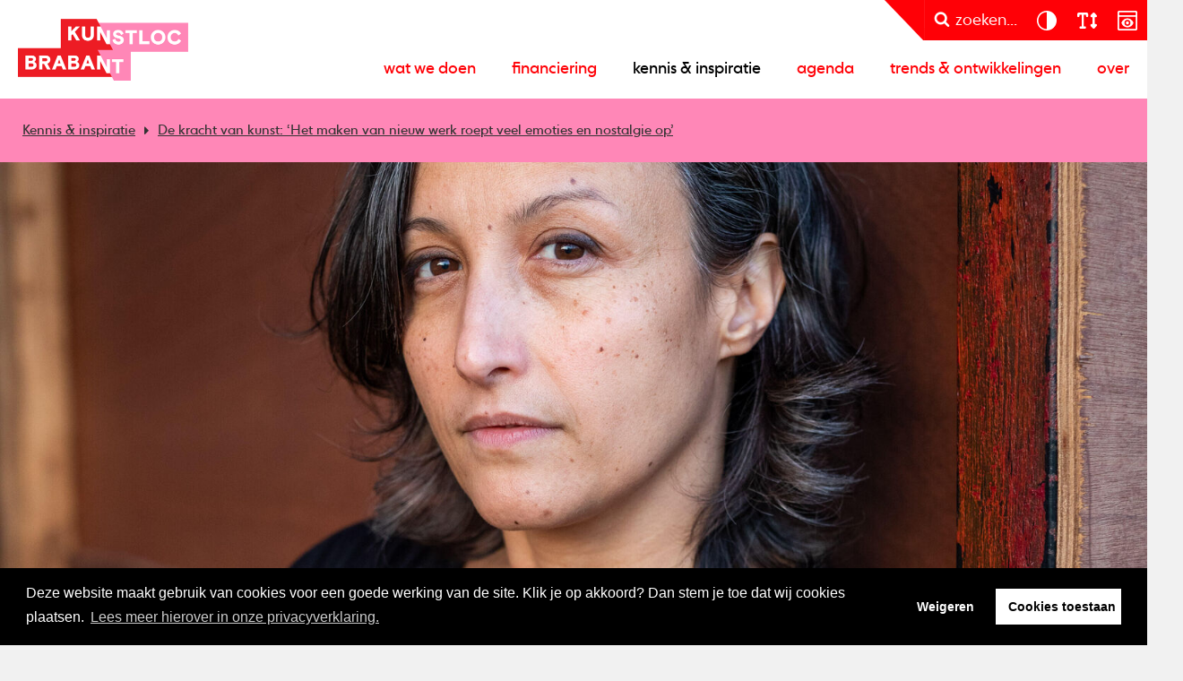

--- FILE ---
content_type: text/html; charset=utf-8
request_url: https://www.kunstlocbrabant.nl/kennis-inspiratie/de-kracht-van-kunst-het-maken-van-nieuw-werk-roept-veel-emoties-en-nostalgie-op-20405-51171?utm_campaign=F22T&utm_medium=email&utm_source=Revue%20newsletter
body_size: 55939
content:
<!DOCTYPE html>
<html lang="nl">
<head>
    <!--''''''''''''''''''''''''''''''''''''''''''''''''''''''''''''''''''//-->
    <!--                                                                  //-->
    <!--  This site has been developed by:                                //-->
    <!--  The Cre8ion.Lab - The Creative Communication Company            //-->
    <!--                    Copyright 2026 - All rights reserved          //-->
    <!--  www.cre8ion.com                                                 //-->
    <!--  info@cre8ion.com                                                //-->
    <!--                                                                  //-->
    <!--''''''''''''''''''''''''''''''''''''''''''''''''''''''''''''''''''//-->
    <meta charset="utf-8">
    <title>De kracht van kunst: ‘Het maken van nieuw werk roept veel emoties en nostalgie op’ </title>
    <meta name="description" content="Het tweede portret in een reeks waarin Brabanders vertellen wat het maken van kunst met ze doet." />
    <meta name="robots" content="index, follow" />
    <meta name="googlebot" content="index, follow" />
    <meta name="author" content="Kunstloc Brabant" />
    <link rel="canonical" href="https://www.kunstlocbrabant.nl/kennis-inspiratie/de-kracht-van-kunst-het-maken-van-nieuw-werk-roept-veel-emoties-en-nostalgie-op-20405-51171" />

    <meta property="og:type" content="website" />
    <meta property="og:site_name" content="Kunstloc Brabant" />
    <meta property="og:locale" content="nl" />
    <meta property="og:title" content="De kracht van kunst: ‘Het maken van nieuw werk roept veel emoties en nostalgie op’ " />
    <meta property="og:description" content="Het tweede portret in een reeks waarin Brabanders vertellen wat het maken van kunst met ze doet." />
    <meta property="og:image" content="https://www.kunstlocbrabant.nl/cache/de-kracht-van-kunst-het-maken-van-nieuw-werk-roept.15366/de-kracht-van-kunst-het-maken-van-nieuw-werk-roept-s1920x1080.jpg" />

    <meta name="viewport" content="width=device-width, initial-scale=1, user-scalable=yes, minimum-scale=0, maximum-scale=2" />
    <meta name="apple-mobile-web-app-capable" content="yes" />
    <meta name="apple-mobile-web-app-status-bar-style" content="default" />
    <meta http-equiv="X-UA-Compatible" content="IE=edge" />
    <meta name="author" content="" />
    <meta name="revisit-after" content="6 days" />
    <link rel="stylesheet" href="/Styles/Css/Styles.css?v=7QiuyUurwTafzUKj_BQXmxQ-3ZlMns57lISiBL6_Xvc" />
    <script src="/Scripts/cre8ion-cookieconsent-nl.js" type="text/javascript"></script>
    <script src="/scripts/head.min.js?v=QTZJBvGdju5KsF3PiHWgjQGBDfr5qwDkZMbcIoVVgcE"></script>
    <script src="https://www.youtube.com/player_api"></script>
    <link rel="apple-touch-icon" sizes="180x180" href="/Icons/apple-touch-icon.png?v=NmbqyJQ6w2">
    <link rel="icon" type="image/png" sizes="32x32" href="/Icons/favicon-32x32.png?v=NmbqyJQ6w2">
    <link rel="icon" type="image/png" sizes="16x16" href="/Icons/favicon-16x16.png?v=NmbqyJQ6w2">
    <link rel="manifest" href="/Icons/site.webmanifest?v=NmbqyJQ6w2">
    <link rel="mask-icon" href="/Icons/safari-pinned-tab.svg?v=NmbqyJQ6w2" color="#ff0006">
    <link rel="shortcut icon" href="/Icons/favicon.ico?v=NmbqyJQ6w2">
    <meta name="msapplication-TileColor" content="#b91d47">
    <meta name="theme-color" content="#ffffff">
    <script defer src="https://cdnjs.cloudflare.com/ajax/libs/font-awesome/6.7.2/js/all.min.js" integrity="sha512-b+nQTCdtTBIRIbraqNEwsjB6UvL3UEMkXnhzd8awtCYh0Kcsjl9uEgwVFVbhoj3uu1DO1ZMacNvLoyJJiNfcvg==" crossorigin="anonymous" referrerpolicy="no-referrer"></script>
</head>
<body class=" is-not-homepage">
    <ul class="skip-links">
        <li><a href="#main" class="screen-reader-shortcut"> Door naar de hoofd inhoud</a></li>
        <li><a href="#footer" class="screen-reader-shortcut"> Spring naar de voettekst</a></li>
        <li><a href="#nav-wrapper" class="screen-reader-shortcut"> Naar navigatie</a></li>
    </ul>
    
    <header class="header">
        <div class="header-flex">
            <a href="/" class="logo">Kunstloc Brabant</a>
            <button id="nav-toggle" class="hamburger hamburger--elastic">
                <span class="hamburger-box">
                    <span class="hamburger-inner"></span>
                </span>
            </button>
            <div class="nav-wrapper" id="nav-wrapper">
                <div class="top-nav-wrapper">
                    <svg class="svg-shape" xmlns="http://www.w3.org/2000/svg" width="43" height="42" viewBox="0 0 43 42" fill="none">
                        <path d="M41.3474 42L0.988281 0H42.9883V42H41.3474Z" fill="#FF0006" />
                    </svg>
                    <button title="Zoeken" class="btn btn-primary search search-btn" aria-label="zoeken" aria-pressed="false">
                        <i class="icon icon-search"></i><span class="text">zoeken...</span>
                    </button>
                    <div class="accessibilitys">
                        <button title="Contrast" aria-label="contrast" aria-pressed="false" class="btn btn-primary accessibility" data-type="contrast">
                            <svg xmlns="http://www.w3.org/2000/svg" width="31" height="30" viewBox="0 0 31 30" fill="none">
                                <path d="M26.4948 11.7302C26.2854 11.0491 26.0027 10.389 25.6572 9.76024C25.1547 8.82763 24.516 7.96837 23.7622 7.22438C22.2231 5.684 20.2652 4.63613 18.1293 4.21697C16.0039 3.78735 13.7948 3.99692 11.7845 4.83522C9.7743 5.66304 8.05723 7.07768 6.85318 8.8905C5.64914 10.7033 5 12.8305 5 14.9996C5 17.1687 5.64914 19.3064 6.85318 21.1087C8.05723 22.9216 9.7743 24.3257 11.7845 25.164C13.7948 25.9918 16.0039 26.2119 18.1398 25.7927C20.2757 25.3631 22.2336 24.3152 23.7726 22.7853C24.516 22.0309 25.1547 21.1821 25.6677 20.2495C26.0132 19.6208 26.2854 18.9606 26.5053 18.2795C27.1649 16.1523 27.1649 13.8679 26.5053 11.7407L26.4948 11.7302ZM6.57049 14.9996C6.57049 12.4952 7.56514 10.0956 9.33456 8.33513C11.104 6.56422 13.5016 5.56873 15.9935 5.56873V24.4305C13.4911 24.4305 11.0935 23.435 9.33456 21.6641C7.56514 19.8932 6.57049 17.4936 6.57049 14.9996Z" fill="white" />
                            </svg>
                        </button>
                        <button title="Lettergroote" aria-label="lettergroote" aria-pressed="false" class="btn btn-primary accessibility" data-type="size">
                            <svg xmlns="http://www.w3.org/2000/svg" width="31" height="30" viewBox="0 0 31 30" fill="none">
                                <path d="M7.44421 9.8565V8.571H9.88842V21.426H8.66631C7.99034 21.426 7.44421 22.0004 7.44421 22.7115C7.44421 23.4225 7.99034 23.997 8.66631 23.997H13.5547C14.2307 23.997 14.7768 23.4225 14.7768 22.7115C14.7768 22.0004 14.2307 21.426 13.5547 21.426H12.3326V8.571H14.7768V9.8565C14.7768 10.5675 15.323 11.142 15.9989 11.142C16.6749 11.142 17.221 10.5675 17.221 9.8565V7.92825C17.221 6.86369 16.3999 6 15.3879 6H6.83316C5.8211 6 5 6.86369 5 7.92825V9.8565C5 10.5675 5.54613 11.142 6.2221 11.142C6.89808 11.142 7.44421 10.5675 7.44421 9.8565ZM24.1947 6.37762C23.7173 5.87547 22.942 5.87547 22.4646 6.37762L20.0204 8.94861C19.6691 9.31819 19.566 9.86855 19.7569 10.3506C19.9479 10.8327 20.3909 11.146 20.8874 11.146H22.1095V18.855H20.8874C20.3947 18.855 19.9479 19.1683 19.7569 19.6504C19.566 20.1325 19.6729 20.6828 20.0204 21.0524L22.4646 23.6234C22.942 24.1255 23.7173 24.1255 24.1947 23.6234L26.6389 21.0524C26.9902 20.6828 27.0933 20.1325 26.9024 19.6504C26.7114 19.1683 26.2684 18.855 25.772 18.855H24.5537V11.142H25.7758C26.2684 11.142 26.7153 10.8287 26.9062 10.3466C27.0972 9.86453 26.9902 9.31418 26.6427 8.9446L24.1985 6.3736L24.1947 6.37762Z" fill="white" />
                            </svg>
                        </button>
                        <button title="Prikkelarm" aria-label="prikkelarm" aria-pressed="false" class="btn btn-primary accessibility" data-type="content">
                            <svg width="31" height="30" viewBox="0 0 31 30" fill="none" xmlns="http://www.w3.org/2000/svg">
                                <path fill-rule="evenodd" clip-rule="evenodd" d="M6.69231 4H25.3077C25.759 4 26.1877 4.18051 26.5036 4.49641C26.8195 4.81231 27 5.24103 27 5.69231V24.3077C27 24.759 26.8195 25.1877 26.5036 25.5036C26.1877 25.8195 25.759 26 25.3077 26H6.69231C6.24103 26 5.81231 25.8195 5.49641 25.5036C5.18051 25.1877 5 24.759 5 24.3077V5.69231C5 5.24103 5.18051 4.81231 5.49641 4.49641C5.81231 4.18051 6.24103 4 6.69231 4ZM25.3077 5.69231H6.69231V9.07692H25.3077V5.69231ZM6.69231 10.7692V24.3077H25.3077V10.7692H6.69231ZM22.5774 17.0985C22.0585 15.7672 21.1559 14.6164 19.9826 13.7928C18.8092 12.9692 17.4215 12.5067 16 12.4615C14.5672 12.5067 13.1795 12.9692 12.0174 13.7928C10.8441 14.6164 9.94154 15.7672 9.42256 17.0985L9.23077 17.5385L9.42256 17.9785C9.94154 19.3097 10.8441 20.4605 12.0174 21.2841C13.1908 22.1077 14.5785 22.5703 16 22.6154C17.4328 22.5703 18.8205 22.1077 19.9826 21.2841C21.1559 20.4605 22.0585 19.3097 22.5774 17.9785L22.7692 17.5385L22.5774 17.0985ZM16 20.9231C15.3344 20.9231 14.68 20.72 14.1159 20.3477C13.5631 19.9754 13.1231 19.4451 12.8749 18.8246C12.6154 18.2041 12.5477 17.5272 12.6831 16.8728C12.8185 16.2185 13.1344 15.6092 13.6082 15.1354C14.0821 14.6615 14.68 14.3344 15.3456 14.2103C16 14.0749 16.6882 14.1426 17.2974 14.4021C17.9179 14.6615 18.4482 15.0903 18.8205 15.6431C19.1928 16.1959 19.3959 16.8503 19.3959 17.5272C19.3959 18.4297 19.0349 19.2872 18.4031 19.919C17.7713 20.5508 16.9138 20.9118 16.0113 20.9118L16 20.9231ZM16 19.2308C16.9364 19.2308 17.6923 18.4749 17.6923 17.5385C17.6923 16.6021 16.9364 15.8462 16 15.8462C15.0636 15.8462 14.3077 16.6021 14.3077 17.5385C14.3077 18.4749 15.0636 19.2308 16 19.2308Z" fill="white" />
                            </svg>
                        </button>
                    </div>
                </div>
                <div class="primary-nav">
                    <ul>
                        <li class=" item-wat-we-doen children">
                            <a href="https://www.kunstlocbrabant.nl/wat-we-doen" class="item link-wat-we-doen">Wat we doen</a>
                            <ul class="submenu">                                <li class=" sub-item-cultuurparticipatie"><a href="https://www.kunstlocbrabant.nl/wat-we-doen/cultuurparticipatie" class="subitem sub-link-cultuurparticipatie">Cultuurparticipatie</a></li>                                                            <li class=" sub-item-cultuuradvies-op-maat"><a href="https://www.kunstlocbrabant.nl/wat-we-doen/cultuuradvies-op-maat" class="subitem sub-link-cultuuradvies-op-maat">Cultuuradvies op maat</a></li>                                                            <li class=" sub-item-cultuureducatie"><a href="https://www.kunstlocbrabant.nl/wat-we-doen/cultuureducatie" class="subitem sub-link-cultuureducatie">Cultuureducatie</a></li>                                                            <li class=" sub-item-cultureel-ondernemerschap"><a href="https://www.kunstlocbrabant.nl/wat-we-doen/cultureel-ondernemerschap" class="subitem sub-link-cultureel-ondernemerschap">Cultureel ondernemerschap</a></li>                                                            <li class=" sub-item-kunst-en-samenleving"><a href="https://www.kunstlocbrabant.nl/wat-we-doen/kunst-en-samenleving" class="subitem sub-link-kunst-en-samenleving">Kunst en samenleving</a></li>                                                            <li class=" sub-item-talentontwikkeling-kunst"><a href="https://www.kunstlocbrabant.nl/wat-we-doen/talentontwikkeling-kunst" class="subitem sub-link-talentontwikkeling-kunst">Talentontwikkeling kunst</a></li>                                                            <li class=" sub-item-cultuurbeleid"><a href="https://www.kunstlocbrabant.nl/wat-we-doen/cultuurbeleid" class="subitem sub-link-cultuurbeleid">Cultuurbeleid</a></li>                            </ul>
                        </li>
                    
                        <li class=" item-financiering children">
                            <a href="https://www.kunstlocbrabant.nl/financiering" class="item link-financiering">Financiering</a>
                            <ul class="submenu">                                <li class=" sub-item-versterken-cultureel-ondernemerschap"><a href="https://www.kunstlocbrabant.nl/financiering/versterken-cultureel-ondernemerschap" class="subitem sub-link-versterken-cultureel-ondernemerschap">Versterken cultureel ondernemerschap</a></li>                                                            <li class=" sub-item-levendig-brabant-mix"><a href="https://www.kunstlocbrabant.nl/financiering/levendig-brabant-mix" class="subitem sub-link-levendig-brabant-mix">Levendig Brabant</a></li>                                                            <li class=" sub-item-financiering-cultureel-ondernemerschap"><a href="https://www.kunstlocbrabant.nl/financiering/financiering-cultureel-ondernemerschap" class="subitem sub-link-financiering-cultureel-ondernemerschap">financiering cultureel ondernemerschap</a></li>                                                            <li class=" sub-item-financiering-cultuureducatie"><a href="https://www.kunstlocbrabant.nl/financiering/financiering-cultuureducatie" class="subitem sub-link-financiering-cultuureducatie">financiering cultuureducatie</a></li>                                                            <li class=" sub-item-overzicht-subsidieregelingen-en-fondsen"><a href="https://www.kunstlocbrabant.nl/financiering/overzicht-subsidieregelingen-en-fondsen" class="subitem sub-link-overzicht-subsidieregelingen-en-fondsen">Overzicht subsidieregelingen en fondsen</a></li>                            </ul>
                        </li>
                    
                        <li class=" item-kennis-inspiratie">
                            <a href="https://www.kunstlocbrabant.nl/kennis-inspiratie" class="item link-kennis-inspiratie active">Kennis & inspiratie</a>
                            
                        </li>
                    
                        <li class=" item-agenda">
                            <a href="https://www.kunstlocbrabant.nl/agenda" class="item link-agenda">Agenda</a>
                            
                        </li>
                    
                        <li class=" item-trends-ontwikkelingen">
                            <a href="https://www.kunstlocbrabant.nl/trends-ontwikkelingen" class="item link-trends-ontwikkelingen">Trends & ontwikkelingen</a>
                            
                        </li>
                    
                        <li class=" item-over children">
                            <a href="https://www.kunstlocbrabant.nl/over" class="item link-over">Over</a>
                            <ul class="submenu">                                <li class=" sub-item-contact"><a href="https://www.kunstlocbrabant.nl/over/contact" class="subitem sub-link-contact">Contact</a></li>                                                            <li class=" sub-item-nieuwsbrief"><a href="https://www.kunstlocbrabant.nl/over/nieuwsbrief" class="subitem sub-link-nieuwsbrief">Nieuwsbrieven</a></li>                                                            <li class=" sub-item-wie-is-wie"><a href="https://www.kunstlocbrabant.nl/over/wie-is-wie" class="subitem sub-link-wie-is-wie">Wie is wie</a></li>                                                            <li class=" sub-item-raad-van-toezicht"><a href="https://www.kunstlocbrabant.nl/over/raad-van-toezicht" class="subitem sub-link-raad-van-toezicht">Raad van toezicht</a></li>                                                            <li class=" sub-item-vacatures"><a href="https://www.kunstlocbrabant.nl/over/vacatures" class="subitem sub-link-vacatures">Vacatures</a></li>                                                            <li class=" sub-item-logo"><a href="https://www.kunstlocbrabant.nl/over/logo" class="subitem sub-link-logo">Logo</a></li>                            </ul>
                        </li>
                    </ul>
                </div>
            </div>

        </div>
        <div class="search-popup">
            <div class="grid">
                <div class="col-6-12 push-3-12 sm-col-1-1 sm-push-0">
                    <div class="search-container">
                        <p class="title">
                            Zoek bijvoorbeeld naar een activiteit of pagina
                        </p>
                        <div class="input-container">
                            <form method="get" class="flex" action="https://www.kunstlocbrabant.nl/zoekresultaten">
                                <input type="text" value="" name="q" placeholder="Zoeken..." />
                                <button class="input-search-btn">
                                    <i class="icon icon-search"></i>
                                </button>
                            </form>
                        </div>
                    </div>

                </div>

            </div>

        </div>
    </header>


    <main class="content">
        <div id="main">
                
<div class="user-bar">
    <ul class="crumbpath">
        <li><a href="https://www.kunstlocbrabant.nl/kennis-inspiratie">Kennis &amp; inspiratie</a></li>
        <li><a href="">De kracht van kunst: &#x2018;Het maken van nieuw werk roept veel emoties en nostalgie op&#x2019; </a></li>
    </ul>
    <ul class="buttons">
    </ul>
</div>

<section class="page-header">
    <div class="row page-header-beeld clearfix">
        <div class="col-1-1 no-p page-header-visual-wrapper">
            <div class="page-header-visual content-inside relative">
                <figure class=" bg-image img-w-align center-center" style="background-image: url(https://www.kunstlocbrabant.nl/cache/de-kracht-van-kunst-het-maken-van-nieuw-werk-roept.15366/de-kracht-van-kunst-het-maken-van-nieuw-werk-roept-s1920x1080.jpg); "><img alt="De kracht van kunst: &#x2018;Het maken van nieuw werk roept veel emoties en nostalgie op&#x2019; " class="bg-image-img" loading="lazy" src="https://www.kunstlocbrabant.nl/cache/de-kracht-van-kunst-het-maken-van-nieuw-werk-roept.15366/de-kracht-van-kunst-het-maken-van-nieuw-werk-roept-s1920x1080.jpg" /></figure><span class="image-credits">Een portret van Dhyana | Door: Marcel de Buck</span>
            </div>
        </div>
    </div>
    <div class="row clearfix page-header-info">
        <div class="back" onclick="history.back();"><i class="icon icon-arrow"></i></div>
        <div class="profiel hide-on-sm">
            <div class="info">
                <ul>
                    <li>Inspiratie;</li>
                        <li><a href="https://www.kunstlocbrabant.nl/kennis-inspiratie?categorie=gezondheid">Gezondheid</a></li>
                        <li><a href="https://www.kunstlocbrabant.nl/kennis-inspiratie?categorie=kunst-samenleving">Kunst &amp; Samenleving</a></li>
                </ul>
                <p>
                    <span>
                        Aangemaakt op: wo 09 feb. 2022

                    </span>
                </p>
            </div>
        </div>
        <div class="space-between"></div>
        <div class="social">
    <span class="social-label hide-on-sm">Deel mij op:</span>
    <ul>
        <li><a href="javascript:socialShare('linkedin')" aria-label="Deel op linkedin"><i class="icon icon-linkedin"></i></a></li>
        <li><a href="javascript:socialShare('twitter')" aria-label="Deel op twitter"><i class="icon icon-twitter"></i></a></li>
        <li><a href="javascript:socialShare('facebook')" aria-label="Deel op facebook"><i class="icon icon-facebook"></i></a></li>
    </ul>
</div>
    </div>
    <div class="page-header-titel">
        <div class="grid">
            <div class="row clearfix">
                <div class="row clearfix">
                    <div class="col-8-12 push-2-12 md-col-10-12 md-push-1-12 sm-col-1-1 sm-push-0">
                        <div class="text">
                            <h1 class="title">De kracht van kunst: &#x2018;Het maken van nieuw werk roept veel emoties en nostalgie op&#x2019; </h1>
                        </div>
                    </div>
                </div>
            </div>
        </div>
    </div>
</section>

<section class="content-blocks">
    

        
<section class="contentblock-TextOneColumn section bg-white">
    <div class="grid">
        <div class="row clearfix">
            <div class="col-8-12 push-2-12 md-col-10-12 md-push-1-12 sm-col-1-1 sm-push-0">
                <div class="text intro">
                    <p>In een reeks portretten laten we komende weken zien wat kunst kan betekenen ter vermindering van eenzaamheid. Deze week staat Dhyana centraal. Fotograaf Marcel de Buck en journalist Simone Vos laten haar vertellen&nbsp;wat het maken van kunst met haar doet. "Als ik een nieuw werk maak, voelt het alsof ik een vuilniszak vol gevoel heb geleegd."</p>

<p><em>Geschreven door: Simone Vos</em></p>

                </div>
            </div>
        </div>
    </div>
</section>
        
<section class="contentblock-TextOneColumn section bg-white">
    <div class="grid">
        <div class="row clearfix">
            <div class="col-8-12 push-2-12 md-col-10-12 md-push-1-12 sm-col-1-1 sm-push-0">
                <div class="text text">
                    <p>“Wanneer ik iets maak met foto’s uit tijdschriften, voelt het alsof ik de emoties tegenkom, die ik altijd heb onderdrukt. Die beelden roepen van alles op en het helpt me om alles een plek te geven”, vertelt Dhyana (46). Ze komt een paar keer per week bij <a href="https://neiskoen.nl/" target="_blank">Nei Skoen in Helmond</a>. Deze stigmavrije ontmoetingsplek is dé plek voor haar om te praten, met haar handen te werken, maar vooral om gewoon te ‘zijn’. “Ik voel me hier veilig en kom in verbinding met anderen en mezelf.”&nbsp;</p>

                </div>
            </div>
        </div>
    </div>
</section>
        
<section class="contentblock-TextOneColumn section bg-white">
    <div class="grid">
        <div class="row clearfix">
            <div class="col-8-12 push-2-12 md-col-10-12 md-push-1-12 sm-col-1-1 sm-push-0">
                <div class="text text">
                        <h2 class="title">Geen labels</h2>
                    <p>Bij Nei Skoen is iedereen welkom en zijn er geen labels. Bij binnenkomst mag je je ‘label’ namelijk opschrijven en aan de speciaal daarvoor gemaakte kapstok, ophangen. Alleen je voornaam is relevant, niet of je professor bent of een verslaving hebt. Deelnemers werken vanuit hun passie, dus er is geen aanbod. Wel zijn er workshops die vanuit de deelnemers zelf zijn opgezet en is er een plek voor zelfhulpgroepen. Ook zijn er plekken om te werken, muziek maken, zitten, praten of even niks hoeven.&nbsp;</p>

<p>&nbsp;</p>

                </div>
            </div>
        </div>
    </div>
</section>
        
<section class="contentblock-Gallery section bg-white">
    <div class="grid">
        <div class="row clearfix">
            <div class="col-8-12 push-2-12 md-col-10-12 md-push-1-12 sm-col-1-1 sm-push-0 no-p">
                <div class="image-gallery clearfix two-columns">
                        <div class="item">
                            <img loading="eager" src="https://www.kunstlocbrabant.nl/cache/marcel-de-buck_carefull_dhyana-0877-s1920x1080.17306/marcel-de-buck_carefull_dhyana-0877-s1920x1080-s1920x1080.jpg" loading="lazy" alt="marcel-de-buck_carefull_dhyana-0877-s1920x1080" />
                        </div>
                        <div class="item">
                            <img loading="eager" src="https://www.kunstlocbrabant.nl/cache/marcel-de-buck_carefull_dhyana-0784-s1920x1080.17307/marcel-de-buck_carefull_dhyana-0784-s1920x1080-s1920x1080.jpg" loading="lazy" alt="marcel-de-buck_carefull_dhyana-0784-s1920x1080" />
                        </div>
                </div>
                    <p>  Portretten van Dhyana | Door: Marcel de Buck</p>
            </div>
        </div>
    </div>
</section>

        
<section class="contentblock-TextOneColumn section bg-white">
    <div class="grid">
        <div class="row clearfix">
            <div class="col-8-12 push-2-12 md-col-10-12 md-push-1-12 sm-col-1-1 sm-push-0">
                <div class="text text">
                        <h2 class="title">Er tegenaan kunnen</h2>
                    <p>“Ik zit graag in het hoekje met alle knutselmaterialen. Ik vind het fijn onder de mensen, maar hier kan ik me ook terugtrekken”, vertelt Dhyana. “Een jaar geleden durfde ik anderen niet in de ogen aan te kijken, laat staan iets zeggen. Maar sinds ik hier kom, is dat helemaal veranderd. Als ik bij Nei Skoen ben geweest, kom ik thuis met het gevoel: ‘Ik kan er tegenaan.’”&nbsp;&nbsp;</p>

                </div>
            </div>
        </div>
    </div>
</section>
        
<section class="contentblock-TextOneColumn section bg-white">
    <div class="grid">
        <div class="row clearfix">
            <div class="col-8-12 push-2-12 md-col-10-12 md-push-1-12 sm-col-1-1 sm-push-0">
                <div class="text text">
                        <h2 class="title">Beelden raken</h2>
                    <p>“Ik scheur afbeeldingen uit tijdschriften om daar collages van te maken. Dat deed mijn moeder vroeger ook. Ik keek dan stiekem mee in die tijdschriften. Nu haal ik eruit wat mij raakt. Dan zie ik een foto van een appel en dat doet me denken aan mijn vader. Die schreef nooit zijn naam ergens onder, maar tekende een appel. Zo’n foto raakt me dan”, zegt ze. “Ook thuis ga ik nu aan de slag. Daar ga ik wel iets dieper, laat de emoties wat meer binnenkomen. Nu durf ik gelukkig wél mensen te bellen om het te delen. Ik hoef het niet meer alleen te doen.”</p>

                </div>
            </div>
        </div>
    </div>
</section>
        
<section class="contentblock-TextAndTwoColumn section bg-white">
    <div class="grid">
        <div class="row clearfix col-10-12 push-1-12 sm-col-1-1 sm-push-0 text-and-image ">
            <div class="col-6-12 sm-col-1-1 col-text">
                <div class="text">
                        <h2>Verwerking</h2>
                    <p>Dhyana is in herstel van PTSS en een verslaving. 12 jaar geleden zocht ze voor het eerst hulp bij een herstelgroep. Na een tijd kreeg ze een terugval en sinds 2,5 jaar is ze bij een nieuwe zelfhulpgroep aangesloten. “Ik kwam daar met het idee: ‘Ik ga even een jaartje hierbij en dan kan ik door’. Nou, er kwam me toch een bak ellende naar boven. Over mijn jeugd en wat ik allemaal had weggestopt. Ik schrok daar zo van. Ik ben nog steeds bezig met het verwerken.”&nbsp;</p><p>“Via een fellow van één van die herstelgroepen kwam ik bij Nei Skoen terecht. Eerst ging ik alleen mee naar de meetings, later kwam ik voor Nei Skoen zelf. Nu zit ik hier met m’n tijdschriften te werken. Er gebeurt iets met mij op deze plek. Ik voel dat ik wat kan en dat ik meer durf. Ik was mezelf totaal verloren in de afgelopen jaren. Mijn kern komt langzaamaan terug.”&nbsp;</p><p>Ook oude sieraden verzamelen, is onderdeel van haar proces. Dat roept nostalgische gevoelens op. “Vroeger stond ik met mijn vader op rommelmarkten en verkochten we sieraden. Dus nu ga ik naar die markten en koop ik oude kettingen. Die red ik als het ware.&nbsp;Het verzamelen is al emotioneel en als ik er dan een nieuw stuk van maak, voelt het alsof er een heel hoofdstuk uit is gekomen. Alsof ik een vuilniszak vol gevoel heb geleegd.”&nbsp;</p>
                </div>
            </div>
                    <div class="col-6-12 sm-col-1-1 col-img">
                        <figure>
                            <img src="https://www.kunstlocbrabant.nl/cache/verwerking.17308/verwerking-s800x600.jpg" loading="lazy" alt="Verwerking" />
                        </figure>
                    </div>
        </div>
    </div>
</section>
        
<section class="contentblock-TextOneColumn section bg-white">
    <div class="grid">
        <div class="row clearfix">
            <div class="col-8-12 push-2-12 md-col-10-12 md-push-1-12 sm-col-1-1 sm-push-0">
                <div class="text text">
                        <h2 class="title">Exposeren met emotie&#xA0;</h2>
                    <p>“De volgende stap is exposeren, maar dat vind ik nog eng. Dan kan er een oordeel komen en dat is moeilijk. Mijn ultieme droom is een expo met 20 werken, maar ik moet mezelf niet te veel druk opleggen. Die werken zijn dan mijn emoties die ik er heb uitgegooid. Ik vind het lastig om mijn gevoel in woorden uit te drukken, maar mijn handen maken die beelden zo. Die geven een inkijk in mijn binnenwereld.”&nbsp;</p>

                </div>
            </div>
        </div>
    </div>
</section>
        

<section class="contentblock-TextHighlighted clearfix section bg-white ">
    <div class="grid">
        <div class="col-8-12 push-2-12 sm-col-1-1 sm-push-0">
            <div class="inside">
                <h2 class="title">
                    16 portretten
                </h2>
                <div class="text">
                    <p>Om te laten zien wat kunst kan betekenen ter vermindering van eenzaamheid zocht Kunstloc Brabant contact met Brabantse zorgateliers, maatschappelijke instellingen en culturele initiatieven. Zij zetten de kracht van kunst in om te werken aan verbinding, herstel en levensgeluk.</p>

<p>Zij droegen allen iemand voor en deze mensen werden geportretteerd door fotograaf Marcel de Buck en journalist Simone Vos. In totaal maakten zij samen 16 uiteenlopende portretten (de jongste is 18 en de oudste 90 jaar oud) die samen gebundeld zijn in een magazine. Wil je het magazine thuis ontvangen?&nbsp;<a href="https://www.kunstlocbrabant.nl/nieuws/de-kracht-van-kunst-in-16-portretten-34647" target="_blank">Schrijf je in</a>. Op MEST publiceerden we eerder al het portret van <a href="https://www.mestmag.nl/artikelen/de-kracht-van-kunst-ik-heb-het-gevoel-dat-ik-ertoe-doe-20344">Richard</a>.</p>

<p>Kunstloc Brabant toont het werk van de 16 hoofdrolspelers in de expositie CareFull. Kom kijken en laaf je aan een diversiteit aan beelden, collages, schilderijen, poëzie, muziek en theater. In de expositie is werk te zien van: Abdellatif Elmeslouhi, Liesbeth van Es, Dhyana, Debbie, Wil Hagen, Joop Meeuwisse, Louiza, Ivan Soe, Ria van den Oetelaar, Richard van Poppel, Menes, Mirthe Carprieaux, Coen, Tim Stoop, Mylène en Kris van der Velden. <a href="https://www.kunstlocbrabant.nl/agenda/expositie-carefull-34397">De expositie</a> opende&nbsp;op 11 maart en is sinds 12 maart te bezoeken tot en met 22 mei 2022.</p>

                </div>
            </div>
        </div>
    </div>
</section>
        
<section class="section contentblock-Profile bg-white">
    <div class="grid">
        <div class="col-10-12 push-1-12 sm-col-1-1 sm-push-0">
            <h2 class="section-title"></h2>
            <div class="text" style="font-size: 1.8rem; font-weight: 200; line-height: 2.4rem;">
                
            </div>
        </div>
        <div class="col-10-12 push-1-12 sm-col-1-1 sm-push-0 no-p overview overview-normal no-flex-image">
                <div class="overview-item horizontal col-1-2 sm-col-1-1">
                    <div class="info">
                            <h3 class="title">Simone Vos</h3>
                            <span class="subtitle">
                                Freelance journalist &amp; schrijver<br />
                                &#x2B;31 6 22 15 14 30
                            </span>
                        <div class="buttons align-center">
                                <a href="https://www.linkedin.com/in/simonevos/" target="_blank" aria-label="linkedin Simone Vos" class="button-contact-linkedin"><i class="icon icon-linkedin"></i></a>
                        </div>
                    </div>
                    <div class="image-wrap" aria-label="Simone Vos">
                        <img alt="" src="https://www.kunstlocbrabant.nl/cache/.16796/-s800x600.jpg" loading="lazy" />
                    </div>
                </div>
        </div>
    </div>
</section>
        

<a name="news"></a>
<section class="section none home-producties">
    <div class="grid">
        <div class="col-1-1 no-p">
            <h2 class="section-title">Kunst is gezond</h2>
        </div>
        <div class="col-1-1 no-p overview overview-normal post-slider">
                <div class="post overview-item compact col-1-3 md-col-1-2 sm-col-1-1">
                    <a href="https://www.kunstlocbrabant.nl/kennis-inspiratie/open-call-werkbeurs-2026-voor-kunstenaars-die-samenwerken-met-zorg-of-welzijnsinstellingen-78812" class="post-inner">
                        <div class="info">
                            <div>
                                <h3 class="title">Open Call: Werkbeurs 2026 voor kunstenaars die samenwerken met zorg- of welzijnsinstellingen</h3>
                                <div class="text">
                                    <p>Versterk jouw project met een zorgorganisatie met een werkbeurs van &#x20AC; 8.000,- . </p>
                                    <span class="subtitle small">15 januari 2026</span>
                                </div>
                            </div>
                        </div>
                        <div class="image-wrap" aria-label="Open Call: Werkbeurs 2026 voor kunstenaars die samenwerken met zorg- of welzijnsinstellingen">
                            <figure class=" bg-image img-w-align center-center" style="background-image: url(https://www.kunstlocbrabant.nl/cache/open-call-werkbeurs-2026-voor-kunstenaars-die-same.17945/open-call-werkbeurs-2026-voor-kunstenaars-die-same-s800x600.jpg); "><img alt="Open Call: Werkbeurs 2026 voor kunstenaars die samenwerken met zorg- of welzijnsinstellingen" class="bg-image-img" loading="lazy" src="https://www.kunstlocbrabant.nl/cache/open-call-werkbeurs-2026-voor-kunstenaars-die-same.17945/open-call-werkbeurs-2026-voor-kunstenaars-die-same-s800x600.jpg" /></figure>
                        </div>
                    </a>
                </div>
                <div class="post overview-item compact col-1-3 md-col-1-2 sm-col-1-1">
                    <a href="https://www.kunstlocbrabant.nl/kennis-inspiratie/dit-waren-de-meest-opvallende-themas-in-2025-78336" class="post-inner">
                        <div class="info">
                            <div>
                                <h3 class="title">Dit waren de meest opvallende thema&#x27;s in 2025</h3>
                                <div class="text">
                                    <p>2025 was een bewogen jaar voor de culturele sector. In dit jaaroverzicht zetten we de meest opvallende thema&#x27;s op een rij. </p>
                                    <span class="subtitle small">16 december 2025</span>
                                </div>
                            </div>
                        </div>
                        <div class="image-wrap" aria-label="Dit waren de meest opvallende thema&#x27;s in 2025">
                            <figure class=" bg-image img-w-align center-center" style="background-image: url(https://www.kunstlocbrabant.nl/cache/dit-waren-de-meest-opvallende-themas-in-2025.22492/dit-waren-de-meest-opvallende-themas-in-2025-s800x600.png); "><img alt="Dit waren de meest opvallende thema&#x27;s in 2025" class="bg-image-img" loading="lazy" src="https://www.kunstlocbrabant.nl/cache/dit-waren-de-meest-opvallende-themas-in-2025.22492/dit-waren-de-meest-opvallende-themas-in-2025-s800x600.png" /></figure>
                        </div>
                    </a>
                </div>
                <div class="post overview-item compact col-1-3 md-col-1-2 sm-col-1-1">
                    <a href="https://www.kunstlocbrabant.nl/kennis-inspiratie/expositie-zelfportretten-victor-van-zuylen-in-museum-de-kluis-76805" class="post-inner">
                        <div class="info">
                            <div>
                                <h3 class="title">Expositie Zelfportretten Victor van Zuylen in Museum De Kluis</h3>
                                <div class="text">
                                    <p>Museum De Kluis in Boekel toont tekeningen van oud cli&#xEB;nt Victor van Zuylen tot en met 27 november 2025.</p>
                                    <span class="subtitle small">24 oktober 2025</span>
                                </div>
                            </div>
                        </div>
                        <div class="image-wrap" aria-label="Expositie Zelfportretten Victor van Zuylen in Museum De Kluis">
                            <figure class=" bg-image img-w-align center-center" style="background-image: url(https://www.kunstlocbrabant.nl/cache/expositie-zelfportretten-victor-van-zuylen-in-muse.22370/expositie-zelfportretten-victor-van-zuylen-in-muse-s800x600.jpg); "><img alt="Expositie Zelfportretten Victor van Zuylen in Museum De Kluis" class="bg-image-img" loading="lazy" src="https://www.kunstlocbrabant.nl/cache/expositie-zelfportretten-victor-van-zuylen-in-muse.22370/expositie-zelfportretten-victor-van-zuylen-in-muse-s800x600.jpg" /></figure>
                        </div>
                    </a>
                </div>
                <div class="post overview-item compact col-1-3 md-col-1-2 sm-col-1-1">
                    <a href="https://www.kunstlocbrabant.nl/kennis-inspiratie/kunst-brengt-lichtheid-in-het-jeroen-bosch-ziekenhuis-74687-74688" class="post-inner">
                        <div class="info">
                            <div>
                                <h3 class="title">Kunst brengt lichtheid in het Jeroen Bosch Ziekenhuis</h3>
                                <div class="text">
                                    <p>Hoe maak je blijvend ruimte voor kunst en cultuur in een ziekenhuisomgeving? We namen een kijkje bij het Jeroen Bosch Ziekenhuis in Den Bosch. </p>
                                    <span class="subtitle small">21 augustus 2025</span>
                                </div>
                            </div>
                        </div>
                        <div class="image-wrap" aria-label="Kunst brengt lichtheid in het Jeroen Bosch Ziekenhuis">
                            <figure class=" bg-image img-w-align center-center" style="background-image: url(https://www.kunstlocbrabant.nl/cache/kunst-brengt-lichtheid-in-het-jeroen-bosch-ziekenh.22109/kunst-brengt-lichtheid-in-het-jeroen-bosch-ziekenh-s800x600.jpg); "><img alt="Kunst brengt lichtheid in het Jeroen Bosch Ziekenhuis" class="bg-image-img" loading="lazy" src="https://www.kunstlocbrabant.nl/cache/kunst-brengt-lichtheid-in-het-jeroen-bosch-ziekenh.22109/kunst-brengt-lichtheid-in-het-jeroen-bosch-ziekenh-s800x600.jpg" /></figure>
                        </div>
                    </a>
                </div>
                <div class="post overview-item compact col-1-3 md-col-1-2 sm-col-1-1">
                    <a href="https://www.kunstlocbrabant.nl/kennis-inspiratie/wat-je-aandacht-geeft-groeit-74578" class="post-inner">
                        <div class="info">
                            <div>
                                <h3 class="title">Wat je aandacht geeft groeit</h3>
                                <div class="text">
                                    <p>Het CareFull netwerk was te gast in de Groeituin in Gilze om elkaar te inspireren en kennis te delen.</p>
                                    <span class="subtitle small">13 augustus 2025</span>
                                </div>
                            </div>
                        </div>
                        <div class="image-wrap" aria-label="Wat je aandacht geeft groeit">
                            <figure class=" bg-image img-w-align center-center" style="background-image: url(https://www.kunstlocbrabant.nl/cache/wat-je-aandacht-geeft-groeit.22070/wat-je-aandacht-geeft-groeit-s800x600.jpg); "><img alt="Wat je aandacht geeft groeit" class="bg-image-img" loading="lazy" src="https://www.kunstlocbrabant.nl/cache/wat-je-aandacht-geeft-groeit.22070/wat-je-aandacht-geeft-groeit-s800x600.jpg" /></figure>
                        </div>
                    </a>
                </div>
                <div class="post overview-item compact col-1-3 md-col-1-2 sm-col-1-1">
                    <a href="https://www.kunstlocbrabant.nl/kennis-inspiratie/kunst-en-wandelen-een-halve-minuut-verwonderen-is-al-waardevol-73832" class="post-inner">
                        <div class="info">
                            <div>
                                <h3 class="title">Kunst en wandelen: &#x2018;Een halve minuut verwonderen, is al waardevol&#x2019;</h3>
                                <div class="text">
                                    <p>Dwalen door het groen en onderweg kunstwerken bewonderen. Hoe werkt die combinatie? </p>
                                    <span class="subtitle small">29 juli 2025</span>
                                </div>
                            </div>
                        </div>
                        <div class="image-wrap" aria-label="Kunst en wandelen: &#x2018;Een halve minuut verwonderen, is al waardevol&#x2019;">
                            <figure class=" bg-image img-w-align center-center" style="background-image: url(https://www.kunstlocbrabant.nl/cache/kunst-en-wandelen-een-halve-minuut-verwonderen-is-.16932/kunst-en-wandelen-een-halve-minuut-verwonderen-is--s800x600.jpg); "><img alt="Kunst en wandelen: &#x2018;Een halve minuut verwonderen, is al waardevol&#x2019;" class="bg-image-img" loading="lazy" src="https://www.kunstlocbrabant.nl/cache/kunst-en-wandelen-een-halve-minuut-verwonderen-is-.16932/kunst-en-wandelen-een-halve-minuut-verwonderen-is--s800x600.jpg" /></figure>
                        </div>
                    </a>
                </div>
                <div class="post overview-item compact col-1-3 md-col-1-2 sm-col-1-1">
                    <a href="https://www.kunstlocbrabant.nl/kennis-inspiratie/winnaar-de-kunstopdracht-2025-is-bekend-74286" class="post-inner">
                        <div class="info">
                            <div>
                                <h3 class="title">Winnaar De Kunstopdracht 2025 is bekend </h3>
                                <div class="text">
                                    <p>Kunstcommissie van GGZ Oost Brabant kiest voor De Samenloop van Niels Ballemans.</p>
                                    <span class="subtitle small">23 juli 2025</span>
                                </div>
                            </div>
                        </div>
                        <div class="image-wrap" aria-label="Winnaar De Kunstopdracht 2025 is bekend ">
                            <figure class=" bg-image img-w-align center-center" style="background-image: url(https://www.kunstlocbrabant.nl/cache/winnaar-de-kunstopdracht-2025-is-bekend.22021/winnaar-de-kunstopdracht-2025-is-bekend-s800x600.jpg); "><img alt="Winnaar De Kunstopdracht 2025 is bekend " class="bg-image-img" loading="lazy" src="https://www.kunstlocbrabant.nl/cache/winnaar-de-kunstopdracht-2025-is-bekend.22021/winnaar-de-kunstopdracht-2025-is-bekend-s800x600.jpg" /></figure>
                        </div>
                    </a>
                </div>
                <div class="post overview-item compact col-1-3 md-col-1-2 sm-col-1-1">
                    <a href="https://www.kunstlocbrabant.nl/kennis-inspiratie/studenten-kunsteducatie-werken-samen-met-de-zorg-73801" class="post-inner">
                        <div class="info">
                            <div>
                                <h3 class="title">Studenten kunsteducatie werken samen met de zorg</h3>
                                <div class="text">
                                    <p>Fontys, Kunstloc Brabant en diverse zorginstellingen werken sinds 2 jaar nauw samen. Hoe ziet dat er uit? En wat levert het hen op?</p>
                                    <span class="subtitle small">15 juli 2025</span>
                                </div>
                            </div>
                        </div>
                        <div class="image-wrap" aria-label="Studenten kunsteducatie werken samen met de zorg">
                            <figure class=" bg-image img-w-align center-center" style="background-image: url(https://www.kunstlocbrabant.nl/cache/studenten-kunsteducatie-werken-samen-met-de-zorg.21905/studenten-kunsteducatie-werken-samen-met-de-zorg-s800x600.jpg); "><img alt="Studenten kunsteducatie werken samen met de zorg" class="bg-image-img" loading="lazy" src="https://www.kunstlocbrabant.nl/cache/studenten-kunsteducatie-werken-samen-met-de-zorg.21905/studenten-kunsteducatie-werken-samen-met-de-zorg-s800x600.jpg" /></figure>
                        </div>
                    </a>
                </div>
                <div class="post overview-item compact col-1-3 md-col-1-2 sm-col-1-1">
                    <a href="https://www.kunstlocbrabant.nl/kennis-inspiratie/houd-die-creatieve-kop-koel-73397" class="post-inner">
                        <div class="info">
                            <div>
                                <h3 class="title">Houd die creatieve kop koel</h3>
                                <div class="text">
                                    <p>Tips om jezelf als maker niet over de kop te werken en toch ruimte te hebben om idee&#xEB;n te laten stromen en dichter bij je droom te komen.</p>
                                    <span class="subtitle small">19 juni 2025</span>
                                </div>
                            </div>
                        </div>
                        <div class="image-wrap" aria-label="Houd die creatieve kop koel">
                            <figure class=" bg-image img-w-align center-center" style="background-image: url(https://www.kunstlocbrabant.nl/cache/houd-die-creatieve-kop-koel.21258/houd-die-creatieve-kop-koel-s800x600.jpg); "><img alt="Houd die creatieve kop koel" class="bg-image-img" loading="lazy" src="https://www.kunstlocbrabant.nl/cache/houd-die-creatieve-kop-koel.21258/houd-die-creatieve-kop-koel-s800x600.jpg" /></figure>
                        </div>
                    </a>
                </div>
                <div class="post overview-item compact col-1-3 md-col-1-2 sm-col-1-1">
                    <a href="https://www.kunstlocbrabant.nl/kennis-inspiratie/vijf-europese-kunstenaars-geselecteerd-voor-international-hosting-week-72908" class="post-inner">
                        <div class="info">
                            <div>
                                <h3 class="title">Vijf Europese kunstenaars geselecteerd voor International Hosting week</h3>
                                <div class="text">
                                    <p>Vijf kunstenaars uit verschillende Europese landen zijn geselecteerd om deel te nemen aan International Hosting Week.</p>
                                    <span class="subtitle small">10 juni 2025</span>
                                </div>
                            </div>
                        </div>
                        <div class="image-wrap" aria-label="Vijf Europese kunstenaars geselecteerd voor International Hosting week">
                            <figure class=" bg-image img-w-align center-top" style="background-image: url(https://www.kunstlocbrabant.nl/cache/vijf-europese-kunstenaars-geselecteerd-voor-intern.19712/vijf-europese-kunstenaars-geselecteerd-voor-intern-s800x600.jpg); "><img alt="Vijf Europese kunstenaars geselecteerd voor International Hosting week" class="bg-image-img" loading="lazy" src="https://www.kunstlocbrabant.nl/cache/vijf-europese-kunstenaars-geselecteerd-voor-intern.19712/vijf-europese-kunstenaars-geselecteerd-voor-intern-s800x600.jpg" /></figure>
                        </div>
                    </a>
                </div>
                <div class="post overview-item compact col-1-3 md-col-1-2 sm-col-1-1">
                    <a href="https://www.kunstlocbrabant.nl/kennis-inspiratie/een-helend-pad-bij-ggz-oost-brabant-huize-padua-72673" class="post-inner">
                        <div class="info">
                            <div>
                                <h3 class="title">Een Helend Pad bij GGZ Oost Brabant Huize Padua</h3>
                                <div class="text">
                                    <p>Cultuuradvies op maat hielp mee met het maken van een masterplan Kunst voor Huize Padua in Boekel.</p>
                                    <span class="subtitle small">21 mei 2025</span>
                                </div>
                            </div>
                        </div>
                        <div class="image-wrap" aria-label="Een Helend Pad bij GGZ Oost Brabant Huize Padua">
                            <figure class=" bg-image img-w-align center-center" style="background-image: url(https://www.kunstlocbrabant.nl/cache/een-helend-pad-bij-ggz-oost-brabant-huize-padua.21653/een-helend-pad-bij-ggz-oost-brabant-huize-padua-s800x600.jpg); "><img alt="Een Helend Pad bij GGZ Oost Brabant Huize Padua" class="bg-image-img" loading="lazy" src="https://www.kunstlocbrabant.nl/cache/een-helend-pad-bij-ggz-oost-brabant-huize-padua.21653/een-helend-pad-bij-ggz-oost-brabant-huize-padua-s800x600.jpg" /></figure>
                        </div>
                    </a>
                </div>
                <div class="post overview-item compact col-1-3 md-col-1-2 sm-col-1-1">
                    <a href="https://www.kunstlocbrabant.nl/kennis-inspiratie/europese-werkbeurs-voor-drie-nederlandse-kunstenaars-72166" class="post-inner">
                        <div class="info">
                            <div>
                                <h3 class="title">Europese werkbeurs voor drie Nederlandse kunstenaars</h3>
                                <div class="text">
                                    <p>Drie&#xA0;kunstenaars werkzaam in Nederland ontvangen een werkbeurs&#xA0;om samenwerking met zorg- en welzijnssector te versterken. </p>
                                    <span class="subtitle small">7 mei 2025</span>
                                </div>
                            </div>
                        </div>
                        <div class="image-wrap" aria-label="Europese werkbeurs voor drie Nederlandse kunstenaars">
                            <figure class=" bg-image img-w-align center-top" style="background-image: url(https://www.kunstlocbrabant.nl/cache/europese-werkbeurs-voor-drie-nederlandse-kunstenaa.21555/europese-werkbeurs-voor-drie-nederlandse-kunstenaa-s800x600.jpg); "><img alt="Europese werkbeurs voor drie Nederlandse kunstenaars" class="bg-image-img" loading="lazy" src="https://www.kunstlocbrabant.nl/cache/europese-werkbeurs-voor-drie-nederlandse-kunstenaa.21555/europese-werkbeurs-voor-drie-nederlandse-kunstenaa-s800x600.jpg" /></figure>
                        </div>
                    </a>
                </div>
        </div>
        <div class="col-1-1 no-p align-center">
            <a class="btn btn-primary" href="https://www.kunstlocbrabant.nl/kennis-inspiratie?categories=gezondheid">
                meer artikelen
            </a>
        </div>
    </div>
</section>


</section>
        </div>
    </main>

    <footer class="footer" id="footer">
        <div class="grid">
            <div class="col-1-1 no-p footer-top">
                <div class="col-3-12 md-col-1-1">
                    <div class="footer-logo">
                        <p>in opdracht van</p>
                        <a href="https://www.brabant.nl/" target="_blank"><img src="/Images/provincie-noord-brabant-nieuw.png" alt="Logo Provincie Noord Brabant" loading="lazy" /></a>
                    </div>
                </div>
                <div class="col-9-12 md-col-1-1">
                    <ul></ul>
                </div>
            </div>
            <div class="col-1-1 no-p footer-bottom">
                <div class="col-1-3 md-col-1-1">
                    <ul>
                        <li><a href="https://www.kunstlocbrabant.nl/over/contact" class="item">Contact</a></li>
                        <li><a href="https://www.kunstlocbrabant.nl/over/vacatures" class="item">Vacatures</a></li>
                        <li><a href="https://www.kunstlocbrabant.nl/over/raad-van-toezicht" class="item">ANBI</a></li>
                        <li><a href="https://www.kunstlocbrabant.nl/privacy-statement" class="item">Privacy statement</a></li>
                        <li><a href="https://www.kunstlocbrabant.nl/digitale-toegankelijkheid" class="item">Digitale toegankelijkheid</a></li>
                    </ul>
                </div>
                <div class="col-1-3 md-col-1-1">
                    <ul class="social">
                        <li><a href="https://www.facebook.com/Kunstloc" target="_blank" aria-label="facebook"><i class="icon icon-facebook"></i></a></li>
                        <li><a href="https://twitter.com/kunstloc" target="_blank" aria-label="twitter"><i class="icon icon-twitter"></i></a></li>
                        <li><a href="https://www.instagram.com/kunstloc" target="_blank" aria-label="instagram"><i class="icon icon-instagram"></i></a></li>
                        <li><a href="https://nl.linkedin.com/company/kunstlocbrabant" target="_blank" aria-label="linkedin"><i class="icon icon-linkedin"></i></a></li>
                    </ul>
                </div>
                <div class="col-1-3 md-col-1-1">
                    <a class="cre8ion" href="https://www.cre8ion.com/" target="_blank">Website by The Cre8ion.Lab</a>
                </div>
            </div>
        </div>
    </footer>

    <div class="iframePopup-background">
        <div class="lds-ellipsis"><div></div><div></div><div></div><div></div></div>
    </div>
    <div id="iframePopup">
        <div class="iframePopup-sroll">
            <div id="iframeContainer">
                <iframe src="" id="iframe" aria-label="iframe"></iframe>
            </div>
        </div>
        <a href="#" class="ticketPopupClose" aria-label="close">
            <span></span>
            <span></span>
        </a>
    </div>

    <script src="/scripts/body.min.js?v=Q_TIOgK_3Sg8vPEIiMk8gNxTh_WlDPPhqGFnXfaRi-E"></script>

    
        <script type="text/plain" data-cookieconsent="accepted">
            var _paq = window._paq = window._paq || [];
            /* tracker methods like "setCustomDimension" should be called before "trackPageView" */
            _paq.push(['trackPageView']);
            _paq.push(['enableLinkTracking']);
            (function () {
                var u = "https://kunstlocbrabant.matomo.cloud/";
                _paq.push(['setTrackerUrl', u + 'matomo.php']);
                _paq.push(['setSiteId', '1']);
                var d = document, g = d.createElement('script'), s = d.getElementsByTagName('script')[0];
                g.async = true; g.src = 'https://cdn.matomo.cloud/kunstlocbrabant.matomo.cloud/matomo.js'; s.parentNode.insertBefore(g, s);
            })();
        </script>

        <!-- OLD SCRIPT -->
    
</body>
</html>
